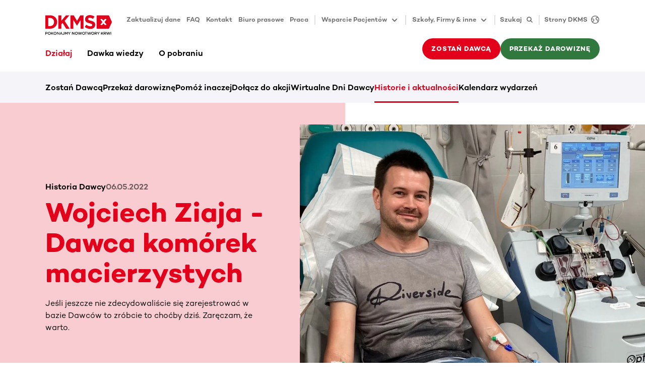

--- FILE ---
content_type: application/javascript
request_url: https://www.dkms.pl/webpack-runtime-3c1f363ac5cab328392e.js
body_size: 4074
content:
!function(){"use strict";var e,t,a,c,n,o={},r={};function s(e){var t=r[e];if(void 0!==t)return t.exports;var a=r[e]={id:e,loaded:!1,exports:{}};return o[e].call(a.exports,a,a.exports,s),a.loaded=!0,a.exports}s.m=o,s.amdO={},e=[],s.O=function(t,a,c,n){if(!a){var o=1/0;for(p=0;p<e.length;p++){a=e[p][0],c=e[p][1],n=e[p][2];for(var r=!0,d=0;d<a.length;d++)(!1&n||o>=n)&&Object.keys(s.O).every(function(e){return s.O[e](a[d])})?a.splice(d--,1):(r=!1,n<o&&(o=n));if(r){e.splice(p--,1);var f=c();void 0!==f&&(t=f)}}return t}n=n||0;for(var p=e.length;p>0&&e[p-1][2]>n;p--)e[p]=e[p-1];e[p]=[a,c,n]},s.n=function(e){var t=e&&e.__esModule?function(){return e.default}:function(){return e};return s.d(t,{a:t}),t},a=Object.getPrototypeOf?function(e){return Object.getPrototypeOf(e)}:function(e){return e.__proto__},s.t=function(e,c){if(1&c&&(e=this(e)),8&c)return e;if("object"==typeof e&&e){if(4&c&&e.__esModule)return e;if(16&c&&"function"==typeof e.then)return e}var n=Object.create(null);s.r(n);var o={};t=t||[null,a({}),a([]),a(a)];for(var r=2&c&&e;"object"==typeof r&&!~t.indexOf(r);r=a(r))Object.getOwnPropertyNames(r).forEach(function(t){o[t]=function(){return e[t]}});return o.default=function(){return e},s.d(n,o),n},s.d=function(e,t){for(var a in t)s.o(t,a)&&!s.o(e,a)&&Object.defineProperty(e,a,{enumerable:!0,get:t[a]})},s.f={},s.e=function(e){return Promise.all(Object.keys(s.f).reduce(function(t,a){return s.f[a](e,t),t},[]))},s.u=function(e){return({168:"component---src-templates-pages-kontent-item-target-group-page-tsx",271:"component---src-templates-articles-kontent-item-careers-page-tsx",303:"split-test-widget",523:"f33bca054eff360ce148aa6dcfc18b2937621e46",528:"component---src-templates-pages-kontent-item-text-page-tsx",857:"component---src-templates-pages-kontent-item-faq-page-tsx",871:"460f8bb67d5827d107d92c6cc4f3e810f6195cc9",915:"component---src-templates-pages-kontent-item-thank-you-page-tsx",959:"component---src-templates-pages-kontent-item-thank-you-page-dynamic-tsx",1134:"component---src-templates-articles-kontent-item-rich-text-modules-setup-tsx",1276:"component---src-templates-articles-kontent-item-virtual-drive-detail-page-tsx",1431:"6fa8fddcb3387edd91a02d2e11ef13459918b3fb",1506:"c4af25bddbe27835f865a5196bab0f65073ef32c",2677:"component---src-templates-articles-kontent-item-article-page-campaign-tsx",2828:"fd53ecd52674543ac80ff3854f7d6c7beef92b27",2927:"c3d5943f6760f6f30121c03bb7d321bafdb9ec60",2993:"bb31cf3c87d80e0ccdd392bdce9332936015c92b",3283:"component---src-templates-pages-kontent-item-press-media-and-assets-page-tsx",3288:"9ac122c0f128d26c7cf048e25c51faf90a9192b9",3342:"ea88be26",3368:"component---src-templates-articles-kontent-item-author-details-page-tsx",3506:"component---src-templates-pages-kontent-item-register-page-tsx",3998:"component---src-templates-pages-kontent-item-press-overview-page-tsx",4011:"14389b170fb284925181054db2057c05d8cebd4b",4036:"component---src-templates-pages-kontent-item-news-overview-tsx",4048:"fadb8f762cac3e8c6c44bad68bf612cc56092253",4092:"component---src-templates-articles-kontent-item-article-press-tsx",4139:"component---src-templates-pages-kontent-item-vd-setup-tsx",4180:"component---src-templates-articles-kontent-item-event-tsx",4191:"a9a0923d1a4bae5c117b6e1ce33912604b9ae6b1",4223:"commons",4238:"component---src-templates-articles-kontent-item-article-page-news-tsx",4283:"e8cdd33f641b3666d8321cc508932f705f74d237",4647:"component---src-templates-pages-kontent-item-error-page-tsx",4713:"component---src-templates-pages-kontent-item-update-address-tsx",4720:"component---src-templates-pages-kontent-item-home-page-tsx",4738:"component---src-templates-pages-kontent-item-campaigns-overview-page-tsx",4991:"component---src-templates-pages-kontent-item-vd-create-drive-tsx",5108:"68e920a3012ce392533ed34edf26075309d10511",5221:"ea3ba726bfa6726c99908f6908c36199b73b78bb",5335:"component---src-templates-articles-kontent-item-article-page-learn-tsx",5393:"component---src-templates-pages-kontent-item-donor-area-topic-tsx",5726:"component---src-templates-pages-kontent-item-events-page-tsx",5766:"component---src-templates-pages-kontent-item-learn-topics-page-tsx",5794:"2be3112c2594101afe2002b884a05df4fde4e1be",5966:"component---src-templates-articles-kontent-item-faq-detail-page-tsx",6025:"component---src-templates-articles-kontent-item-article-migration-tsx",6081:"component---src-templates-pages-kontent-item-events-archive-page-tsx",6159:"1ac37f5c0636c2d36a8b56e2f994dcdf7a451c2e",6166:"d6e1aeb5",6171:"component---src-templates-pages-kontent-item-registration-dialog-tsx",6178:"component---src-templates-pages-kontent-item-takeaction-overview-tsx",6365:"b3a426e6a8a2637ea2cdce2b1283e5d3a027456d",6414:"component---src-templates-pages-kontent-item-money-donation-page-tsx",6723:"component---src-templates-pages-kontent-item-vd-current-drives-tsx",6746:"component---src-templates-pages-kontent-item-payment-dialog-tsx",6747:"component---src-templates-pages-kontent-item-press-fact-sheet-tsx",6901:"079f38fef40f93b6edf53b96de736ab12e4263a0",6976:"component---src-templates-articles-kontent-item-program-tsx",7841:"component---src-templates-pages-kontent-item-vd-help-tsx",7957:"component---src-templates-pages-kontent-item-vd-overview-tsx",8018:"component---src-templates-pages-kontent-item-vd-resource-library-tsx",8091:"32152846e146b8c599df8d7191198be4c2f48744",8178:"component---src-templates-articles-kontent-item-form-tsx",8425:"component---src-templates-pages-kontent-item-learn-overview-page-tsx",8597:"component---src-templates-articles-kontent-item-article-donor-area-tsx",8611:"component---src-templates-pages-kontent-item-donor-area-overview-page-tsx",8790:"component---src-templates-pages-kontent-item-programs-overview-tsx",9067:"71f91b508b8adf94c21bc603b7eeac1ca32b7911",9329:"component---src-templates-pages-kontent-item-contact-page-tsx",9747:"component---src-templates-articles-kontent-item-landing-page-tsx",9787:"0dbe4fe8182c1a6803fc4d76f2154d535612aa5b"}[e]||e)+"-"+{168:"df92a9cab70d07f9c8e6",179:"1f60c5c3fcf11511e0cd",271:"391e1981ca662910c6c4",303:"6dea1c21836db28921ce",523:"eb468fd0a6ababd7b8d1",528:"4360acfd114a65d2bf22",857:"8cbaffe9f8f77a07034e",871:"4854a31bbaeb00f0e2a9",915:"4790b6b3ddb0ddb102a1",959:"63a5539a686b65262fea",1108:"e7525d113075d55285e5",1134:"a4e3e68b12fcaadbe265",1174:"7bfab7836a8e400e846f",1276:"07cef371ba75c13af817",1431:"1f346aacace2e89209c0",1452:"bea48b44c76a94660b37",1506:"b1aff46e2c3b15490ea7",1507:"4eeab90255470db9dadf",2319:"afc8b9252bfad3b34eb7",2479:"3399e36d0f94277c442d",2677:"c5be6c4d43accf1ac34e",2828:"7aafcdd617104cdbf4e8",2927:"71adfdb1a296d339b060",2993:"2a51c9dfade60e798b0e",3283:"082ec7a7ba915875871c",3288:"b6484f92caf5e0992e7b",3342:"750dde70b2952fd3a212",3368:"8119d0555bd4ba99674d",3506:"b13fa9ffd57680359b9b",3998:"34865e9c986ffc8594e0",4011:"4a30547f7acd51bff0b5",4036:"b3f6f474011016ff5a31",4048:"2cb971f9d046ae8c0a85",4086:"25564023daec69a7ceab",4092:"3e9b33f839059fcf02c2",4139:"6b99adaa5943f92c6ae7",4180:"2dae26ff25bbfcba0d7b",4191:"0cd4ec111947cde1dddc",4223:"e8570039ff94f41497d4",4238:"d73d2cb5335bf0c66251",4283:"7444250cf25cb6f9729d",4647:"68fab043de192770b105",4713:"d900840a39b255dd3fc6",4720:"397eaea094a8c28e84f4",4738:"99cb3274eaa4bc4451f3",4991:"d17eefb63f373bc05891",5098:"316f7e820a580975a29d",5108:"dc3b610e1ed8d09d8b70",5221:"5548d51b98a8e61f4aa3",5335:"c57f6ef738af394aa261",5393:"8a89108758338854d77e",5726:"0cb5e51d6e7a9968d3a2",5766:"bba86c6c3bdd8e3c59bc",5794:"814240fe58a71fd47aec",5939:"7dca89dec2be6f75c287",5966:"0e6522aabec843c63e61",6025:"2197e798cd14d24e6ece",6081:"00ea81fbb1b4686321b9",6159:"a57783fe80770f7bf87c",6166:"f7a6128f56eb8a5cfda1",6171:"329efdb5a309671a2f6d",6178:"d69c212ff6a914cbb493",6365:"77425026b4c8786d55af",6414:"4b4b1036f1c497e1a9fa",6471:"4ad9f0e90e22892228ec",6723:"6c58219e8a2f8815f022",6746:"20510de26f4a6b57981c",6747:"c243aeb0b2c3e653e5fb",6901:"667e4b6332ef1c5289bb",6976:"b65ae6fd51ed5d52b3d8",7762:"9a3f978ade0a0dc4f7fb",7841:"64941cca0b2589799d4b",7957:"a47b3d6e056a0f760b0d",8018:"b1cc0de00c206c994594",8091:"87294523c2a89e494036",8178:"fc8468afd749e03f928c",8323:"7c7bfb97de5a948e417a",8367:"bf9202cff067b6a12772",8425:"1d1c25b65af2a79980bd",8597:"87f349425aced0be3b69",8611:"0fc84dd676df1033f6eb",8790:"90b4b6355f5822c8449e",9067:"1d0f738416e14deacba0",9329:"07be1edf1cd64e7495f0",9747:"8244022286da472aaaba",9787:"b3b5899cfa44345ae1a6"}[e]+".js"},s.miniCssF=function(e){return"styles.9a07d24da158fd68a7ba.css"},s.g=function(){if("object"==typeof globalThis)return globalThis;try{return this||new Function("return this")()}catch(e){if("object"==typeof window)return window}}(),s.hmd=function(e){return(e=Object.create(e)).children||(e.children=[]),Object.defineProperty(e,"exports",{enumerable:!0,set:function(){throw new Error("ES Modules may not assign module.exports or exports.*, Use ESM export syntax, instead: "+e.id)}}),e},s.o=function(e,t){return Object.prototype.hasOwnProperty.call(e,t)},c={},n="dkms-gwr-relaunch:",s.l=function(e,t,a,o){if(c[e])c[e].push(t);else{var r,d;if(void 0!==a)for(var f=document.getElementsByTagName("script"),p=0;p<f.length;p++){var i=f[p];if(i.getAttribute("src")==e||i.getAttribute("data-webpack")==n+a){r=i;break}}r||(d=!0,(r=document.createElement("script")).charset="utf-8",r.timeout=120,s.nc&&r.setAttribute("nonce",s.nc),r.setAttribute("data-webpack",n+a),r.src=e),c[e]=[t];var b=function(t,a){r.onerror=r.onload=null,clearTimeout(m);var n=c[e];if(delete c[e],r.parentNode&&r.parentNode.removeChild(r),n&&n.forEach(function(e){return e(a)}),t)return t(a)},m=setTimeout(b.bind(null,void 0,{type:"timeout",target:r}),12e4);r.onerror=b.bind(null,r.onerror),r.onload=b.bind(null,r.onload),d&&document.head.appendChild(r)}},s.r=function(e){"undefined"!=typeof Symbol&&Symbol.toStringTag&&Object.defineProperty(e,Symbol.toStringTag,{value:"Module"}),Object.defineProperty(e,"__esModule",{value:!0})},s.p="/",function(){var e={7311:0,1869:0};s.f.j=function(t,a){var c=s.o(e,t)?e[t]:void 0;if(0!==c)if(c)a.push(c[2]);else if(/^(1869|7311)$/.test(t))e[t]=0;else{var n=new Promise(function(a,n){c=e[t]=[a,n]});a.push(c[2]=n);var o=s.p+s.u(t),r=new Error;s.l(o,function(a){if(s.o(e,t)&&(0!==(c=e[t])&&(e[t]=void 0),c)){var n=a&&("load"===a.type?"missing":a.type),o=a&&a.target&&a.target.src;r.message="Loading chunk "+t+" failed.\n("+n+": "+o+")",r.name="ChunkLoadError",r.type=n,r.request=o,c[1](r)}},"chunk-"+t,t)}},s.O.j=function(t){return 0===e[t]};var t=function(t,a){var c,n,o=a[0],r=a[1],d=a[2],f=0;if(o.some(function(t){return 0!==e[t]})){for(c in r)s.o(r,c)&&(s.m[c]=r[c]);if(d)var p=d(s)}for(t&&t(a);f<o.length;f++)n=o[f],s.o(e,n)&&e[n]&&e[n][0](),e[n]=0;return s.O(p)},a=self.webpackChunkdkms_gwr_relaunch=self.webpackChunkdkms_gwr_relaunch||[];a.forEach(t.bind(null,0)),a.push=t.bind(null,a.push.bind(a))}()}();